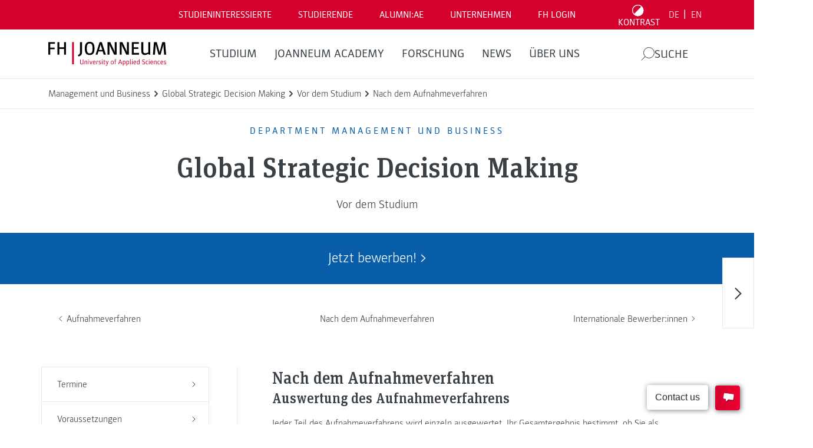

--- FILE ---
content_type: text/html; charset=UTF-8
request_url: https://www.fh-joanneum.at/global-strategic-decision-making/master/vor-dem-studium/nach-dem-aufnahmeverfahren/www.fh-joanneum.at/?__borlabsCookieCrossDomainCookie=1&__borlabsCookieLanguage=de&__borlabsCookieCookieData=%7B%22consents%22%3A%7B%22essential%22%3A%5B%22borlabs-cookie%22%2C%22wordfence%22%2C%22wpml%22%2C%22fh-session-cookie%22%5D%2C%22statistics%22%3A%5B%22google-analytics-four%22%2C%22google-analytics-monster-insights%22%2C%22google-analytics%22%2C%22google-tag-manager%22%5D%2C%22marketing%22%3A%5B%22optin-monster%22%2C%22hotjar%22%2C%22hotjar-universal%22%2C%22meta-pixel%22%2C%22meta-pixel-for-wordpress%22%2C%22linked-in-insight-tag-universal%22%2C%22linked-in-insight-tag%22%2C%22tiktok-pixel%22%2C%22snapchat-insight-tag%22%5D%2C%22external-media%22%3A%5B%22recaptcha%22%2C%22matterport%22%2C%22spotify%22%2C%22instagram%22%2C%22youtube%22%2C%22facebook%22%2C%22pure-chat%22%5D%7D%2C%22domainPath%22%3A%22www.fh-joanneum.at%2Fglobal-strategic-decision-making%2Fmaster%22%2C%22expires%22%3A%22Tue%2C%2031%20Mar%202026%2004%3A02%3A09%20GMT%22%2C%22uid%22%3A%22naahq68h-4fhbc87q-q01d9qjb-sl0rot5s%22%2C%22v3%22%3Atrue%2C%22version%22%3A1%7D&__borlabsCookieTCString=&__borlabsCookieClientTime=1769745729353
body_size: 619
content:
<html lang="de"><head><title></title><meta name="robots" content="noindex,nofollow,norarchive"></head><body><script>document.cookie = "borlabs-cookie=%7B%22consents%22%3A%7B%22essential%22%3A%5B%22borlabs-cookie%22%2C%22wordfence%22%2C%22wpml%22%2C%22fh-session-cookie%22%5D%2C%22statistics%22%3A%5B%22google-analytics-four%22%2C%22google-analytics-monster-insights%22%2C%22google-analytics%22%2C%22google-tag-manager%22%5D%2C%22marketing%22%3A%5B%22optin-monster%22%2C%22hotjar%22%2C%22hotjar-universal%22%2C%22meta-pixel%22%2C%22meta-pixel-for-wordpress%22%2C%22linked-in-insight-tag-universal%22%2C%22linked-in-insight-tag%22%2C%22tiktok-pixel%22%2C%22snapchat-insight-tag%22%5D%2C%22external-media%22%3A%5B%22recaptcha%22%2C%22matterport%22%2C%22spotify%22%2C%22instagram%22%2C%22youtube%22%2C%22facebook%22%2C%22pure-chat%22%5D%7D%2C%22domainPath%22%3A%22www.fh-joanneum.at%5C%2Fglobal-strategic-decision-making%5C%2Fmaster%22%2C%22expires%22%3A%22Tue%2C%2031%20Mar%202026%2004%3A02%3A09%20GMT%22%2C%22uid%22%3A%22fUulaQVu-UTfGrfCU-ufskvIvo-sLvIqeYY%22%2C%22v3%22%3Atrue%2C%22version%22%3A1%7D;domain=www.fh-joanneum.at;path=/global-strategic-decision-making/master;expires=Tue, 31 Mar 2026 04:02:09 GMT";</script></body></html>

--- FILE ---
content_type: text/html; charset=UTF-8
request_url: https://www.fh-joanneum.at/global-strategic-decision-making/master/vor-dem-studium/nach-dem-aufnahmeverfahren/www.fh-joanneum.at/en/?__borlabsCookieCrossDomainCookie=1&__borlabsCookieLanguage=de&__borlabsCookieCookieData=%7B%22consents%22%3A%7B%22essential%22%3A%5B%22borlabs-cookie%22%2C%22wordfence%22%2C%22wpml%22%2C%22fh-session-cookie%22%5D%2C%22statistics%22%3A%5B%22google-analytics-four%22%2C%22google-analytics-monster-insights%22%2C%22google-analytics%22%2C%22google-tag-manager%22%5D%2C%22marketing%22%3A%5B%22optin-monster%22%2C%22hotjar%22%2C%22hotjar-universal%22%2C%22meta-pixel%22%2C%22meta-pixel-for-wordpress%22%2C%22linked-in-insight-tag-universal%22%2C%22linked-in-insight-tag%22%2C%22tiktok-pixel%22%2C%22snapchat-insight-tag%22%5D%2C%22external-media%22%3A%5B%22recaptcha%22%2C%22matterport%22%2C%22spotify%22%2C%22instagram%22%2C%22youtube%22%2C%22facebook%22%2C%22pure-chat%22%5D%7D%2C%22domainPath%22%3A%22www.fh-joanneum.at%2Fglobal-strategic-decision-making%2Fmaster%22%2C%22expires%22%3A%22Tue%2C%2031%20Mar%202026%2004%3A02%3A09%20GMT%22%2C%22uid%22%3A%22naahq68h-4fhbc87q-q01d9qjb-sl0rot5s%22%2C%22v3%22%3Atrue%2C%22version%22%3A1%7D&__borlabsCookieTCString=&__borlabsCookieClientTime=1769745729412
body_size: 622
content:
<html lang="de"><head><title></title><meta name="robots" content="noindex,nofollow,norarchive"></head><body><script>document.cookie = "borlabs-cookie=%7B%22consents%22%3A%7B%22essential%22%3A%5B%22borlabs-cookie%22%2C%22wordfence%22%2C%22wpml%22%2C%22fh-session-cookie%22%5D%2C%22statistics%22%3A%5B%22google-analytics-four%22%2C%22google-analytics-monster-insights%22%2C%22google-analytics%22%2C%22google-tag-manager%22%5D%2C%22marketing%22%3A%5B%22optin-monster%22%2C%22hotjar%22%2C%22hotjar-universal%22%2C%22meta-pixel%22%2C%22meta-pixel-for-wordpress%22%2C%22linked-in-insight-tag-universal%22%2C%22linked-in-insight-tag%22%2C%22tiktok-pixel%22%2C%22snapchat-insight-tag%22%5D%2C%22external-media%22%3A%5B%22recaptcha%22%2C%22matterport%22%2C%22spotify%22%2C%22instagram%22%2C%22youtube%22%2C%22facebook%22%2C%22pure-chat%22%5D%7D%2C%22domainPath%22%3A%22www.fh-joanneum.at%5C%2Fglobal-strategic-decision-making%5C%2Fmaster%22%2C%22expires%22%3A%22Tue%2C%2031%20Mar%202026%2004%3A02%3A09%20GMT%22%2C%22uid%22%3A%22ngluEKwR-cQEzTJXH-ZXsyVhRl-DFKTxfcO%22%2C%22v3%22%3Atrue%2C%22version%22%3A1%7D;domain=www.fh-joanneum.at;path=/global-strategic-decision-making/master;expires=Tue, 31 Mar 2026 04:02:09 GMT";</script></body></html>

--- FILE ---
content_type: text/html; charset=UTF-8
request_url: https://www.fh-joanneum.at/global-strategic-decision-making/master/vor-dem-studium/nach-dem-aufnahmeverfahren/fh-joanneum.at/?__borlabsCookieCrossDomainCookie=1&__borlabsCookieLanguage=de&__borlabsCookieCookieData=%7B%22consents%22%3A%7B%22essential%22%3A%5B%22borlabs-cookie%22%2C%22wordfence%22%2C%22wpml%22%2C%22fh-session-cookie%22%5D%2C%22statistics%22%3A%5B%22google-analytics-four%22%2C%22google-analytics-monster-insights%22%2C%22google-analytics%22%2C%22google-tag-manager%22%5D%2C%22marketing%22%3A%5B%22optin-monster%22%2C%22hotjar%22%2C%22hotjar-universal%22%2C%22meta-pixel%22%2C%22meta-pixel-for-wordpress%22%2C%22linked-in-insight-tag-universal%22%2C%22linked-in-insight-tag%22%2C%22tiktok-pixel%22%2C%22snapchat-insight-tag%22%5D%2C%22external-media%22%3A%5B%22recaptcha%22%2C%22matterport%22%2C%22spotify%22%2C%22instagram%22%2C%22youtube%22%2C%22facebook%22%2C%22pure-chat%22%5D%7D%2C%22domainPath%22%3A%22www.fh-joanneum.at%2Fglobal-strategic-decision-making%2Fmaster%22%2C%22expires%22%3A%22Tue%2C%2031%20Mar%202026%2004%3A02%3A09%20GMT%22%2C%22uid%22%3A%22naahq68h-4fhbc87q-q01d9qjb-sl0rot5s%22%2C%22v3%22%3Atrue%2C%22version%22%3A1%7D&__borlabsCookieTCString=&__borlabsCookieClientTime=1769745729416
body_size: 622
content:
<html lang="de"><head><title></title><meta name="robots" content="noindex,nofollow,norarchive"></head><body><script>document.cookie = "borlabs-cookie=%7B%22consents%22%3A%7B%22essential%22%3A%5B%22borlabs-cookie%22%2C%22wordfence%22%2C%22wpml%22%2C%22fh-session-cookie%22%5D%2C%22statistics%22%3A%5B%22google-analytics-four%22%2C%22google-analytics-monster-insights%22%2C%22google-analytics%22%2C%22google-tag-manager%22%5D%2C%22marketing%22%3A%5B%22optin-monster%22%2C%22hotjar%22%2C%22hotjar-universal%22%2C%22meta-pixel%22%2C%22meta-pixel-for-wordpress%22%2C%22linked-in-insight-tag-universal%22%2C%22linked-in-insight-tag%22%2C%22tiktok-pixel%22%2C%22snapchat-insight-tag%22%5D%2C%22external-media%22%3A%5B%22recaptcha%22%2C%22matterport%22%2C%22spotify%22%2C%22instagram%22%2C%22youtube%22%2C%22facebook%22%2C%22pure-chat%22%5D%7D%2C%22domainPath%22%3A%22www.fh-joanneum.at%5C%2Fglobal-strategic-decision-making%5C%2Fmaster%22%2C%22expires%22%3A%22Tue%2C%2031%20Mar%202026%2004%3A02%3A09%20GMT%22%2C%22uid%22%3A%22gCbRlbuT-AvqqpHSY-ONPSyNan-eXuVdGKU%22%2C%22v3%22%3Atrue%2C%22version%22%3A1%7D;domain=www.fh-joanneum.at;path=/global-strategic-decision-making/master;expires=Tue, 31 Mar 2026 04:02:09 GMT";</script></body></html>

--- FILE ---
content_type: text/html; charset=UTF-8
request_url: https://www.fh-joanneum.at/global-strategic-decision-making/master/vor-dem-studium/nach-dem-aufnahmeverfahren/fh-joanneum.at/en/?__borlabsCookieCrossDomainCookie=1&__borlabsCookieLanguage=de&__borlabsCookieCookieData=%7B%22consents%22%3A%7B%22essential%22%3A%5B%22borlabs-cookie%22%2C%22wordfence%22%2C%22wpml%22%2C%22fh-session-cookie%22%5D%2C%22statistics%22%3A%5B%22google-analytics-four%22%2C%22google-analytics-monster-insights%22%2C%22google-analytics%22%2C%22google-tag-manager%22%5D%2C%22marketing%22%3A%5B%22optin-monster%22%2C%22hotjar%22%2C%22hotjar-universal%22%2C%22meta-pixel%22%2C%22meta-pixel-for-wordpress%22%2C%22linked-in-insight-tag-universal%22%2C%22linked-in-insight-tag%22%2C%22tiktok-pixel%22%2C%22snapchat-insight-tag%22%5D%2C%22external-media%22%3A%5B%22recaptcha%22%2C%22matterport%22%2C%22spotify%22%2C%22instagram%22%2C%22youtube%22%2C%22facebook%22%2C%22pure-chat%22%5D%7D%2C%22domainPath%22%3A%22www.fh-joanneum.at%2Fglobal-strategic-decision-making%2Fmaster%22%2C%22expires%22%3A%22Tue%2C%2031%20Mar%202026%2004%3A02%3A09%20GMT%22%2C%22uid%22%3A%22naahq68h-4fhbc87q-q01d9qjb-sl0rot5s%22%2C%22v3%22%3Atrue%2C%22version%22%3A1%7D&__borlabsCookieTCString=&__borlabsCookieClientTime=1769745729436
body_size: 619
content:
<html lang="de"><head><title></title><meta name="robots" content="noindex,nofollow,norarchive"></head><body><script>document.cookie = "borlabs-cookie=%7B%22consents%22%3A%7B%22essential%22%3A%5B%22borlabs-cookie%22%2C%22wordfence%22%2C%22wpml%22%2C%22fh-session-cookie%22%5D%2C%22statistics%22%3A%5B%22google-analytics-four%22%2C%22google-analytics-monster-insights%22%2C%22google-analytics%22%2C%22google-tag-manager%22%5D%2C%22marketing%22%3A%5B%22optin-monster%22%2C%22hotjar%22%2C%22hotjar-universal%22%2C%22meta-pixel%22%2C%22meta-pixel-for-wordpress%22%2C%22linked-in-insight-tag-universal%22%2C%22linked-in-insight-tag%22%2C%22tiktok-pixel%22%2C%22snapchat-insight-tag%22%5D%2C%22external-media%22%3A%5B%22recaptcha%22%2C%22matterport%22%2C%22spotify%22%2C%22instagram%22%2C%22youtube%22%2C%22facebook%22%2C%22pure-chat%22%5D%7D%2C%22domainPath%22%3A%22www.fh-joanneum.at%5C%2Fglobal-strategic-decision-making%5C%2Fmaster%22%2C%22expires%22%3A%22Tue%2C%2031%20Mar%202026%2004%3A02%3A09%20GMT%22%2C%22uid%22%3A%22grPjwIxM-jYmFYPFx-jkdZDuTN-hyxuSVYt%22%2C%22v3%22%3Atrue%2C%22version%22%3A1%7D;domain=www.fh-joanneum.at;path=/global-strategic-decision-making/master;expires=Tue, 31 Mar 2026 04:02:09 GMT";</script></body></html>

--- FILE ---
content_type: text/html; charset=UTF-8
request_url: https://www.fh-joanneum.at/global-strategic-decision-making/master/vor-dem-studium/nach-dem-aufnahmeverfahren/www.fh-joanneum.at/?__borlabsCookieCrossDomainCookie=1&__borlabsCookieLanguage=de&__borlabsCookieCookieData=%7B%22consents%22%3A%7B%22essential%22%3A%5B%22borlabs-cookie%22%2C%22wordfence%22%2C%22wpml%22%2C%22fh-session-cookie%22%5D%2C%22statistics%22%3A%5B%22google-analytics-four%22%2C%22google-analytics-monster-insights%22%2C%22google-analytics%22%2C%22google-tag-manager%22%5D%2C%22marketing%22%3A%5B%22optin-monster%22%2C%22hotjar%22%2C%22hotjar-universal%22%2C%22meta-pixel%22%2C%22meta-pixel-for-wordpress%22%2C%22linked-in-insight-tag-universal%22%2C%22linked-in-insight-tag%22%2C%22tiktok-pixel%22%2C%22snapchat-insight-tag%22%5D%2C%22external-media%22%3A%5B%22recaptcha%22%2C%22matterport%22%2C%22spotify%22%2C%22instagram%22%2C%22youtube%22%2C%22facebook%22%2C%22pure-chat%22%5D%7D%2C%22domainPath%22%3A%22www.fh-joanneum.at%2Fglobal-strategic-decision-making%2Fmaster%22%2C%22expires%22%3A%22Tue%2C%2031%20Mar%202026%2004%3A02%3A09%20GMT%22%2C%22uid%22%3A%22naahq68h-4fhbc87q-q01d9qjb-sl0rot5s%22%2C%22v3%22%3Atrue%2C%22version%22%3A1%7D&__borlabsCookieTCString=&__borlabsCookieClientTime=1769745729453
body_size: 618
content:
<html lang="de"><head><title></title><meta name="robots" content="noindex,nofollow,norarchive"></head><body><script>document.cookie = "borlabs-cookie=%7B%22consents%22%3A%7B%22essential%22%3A%5B%22borlabs-cookie%22%2C%22wordfence%22%2C%22wpml%22%2C%22fh-session-cookie%22%5D%2C%22statistics%22%3A%5B%22google-analytics-four%22%2C%22google-analytics-monster-insights%22%2C%22google-analytics%22%2C%22google-tag-manager%22%5D%2C%22marketing%22%3A%5B%22optin-monster%22%2C%22hotjar%22%2C%22hotjar-universal%22%2C%22meta-pixel%22%2C%22meta-pixel-for-wordpress%22%2C%22linked-in-insight-tag-universal%22%2C%22linked-in-insight-tag%22%2C%22tiktok-pixel%22%2C%22snapchat-insight-tag%22%5D%2C%22external-media%22%3A%5B%22recaptcha%22%2C%22matterport%22%2C%22spotify%22%2C%22instagram%22%2C%22youtube%22%2C%22facebook%22%2C%22pure-chat%22%5D%7D%2C%22domainPath%22%3A%22www.fh-joanneum.at%5C%2Fglobal-strategic-decision-making%5C%2Fmaster%22%2C%22expires%22%3A%22Tue%2C%2031%20Mar%202026%2004%3A02%3A09%20GMT%22%2C%22uid%22%3A%22lZUsxfpS-liaadlIu-kHQQdROZ-iFOtzcTs%22%2C%22v3%22%3Atrue%2C%22version%22%3A1%7D;domain=www.fh-joanneum.at;path=/global-strategic-decision-making/master;expires=Tue, 31 Mar 2026 04:02:09 GMT";</script></body></html>

--- FILE ---
content_type: text/html; charset=UTF-8
request_url: https://www.fh-joanneum.at/global-strategic-decision-making/master/vor-dem-studium/nach-dem-aufnahmeverfahren/www.fh-joanneum.at/en/?__borlabsCookieCrossDomainCookie=1&__borlabsCookieLanguage=de&__borlabsCookieCookieData=%7B%22consents%22%3A%7B%22essential%22%3A%5B%22borlabs-cookie%22%2C%22wordfence%22%2C%22wpml%22%2C%22fh-session-cookie%22%5D%2C%22statistics%22%3A%5B%22google-analytics-four%22%2C%22google-analytics-monster-insights%22%2C%22google-analytics%22%2C%22google-tag-manager%22%5D%2C%22marketing%22%3A%5B%22optin-monster%22%2C%22hotjar%22%2C%22hotjar-universal%22%2C%22meta-pixel%22%2C%22meta-pixel-for-wordpress%22%2C%22linked-in-insight-tag-universal%22%2C%22linked-in-insight-tag%22%2C%22tiktok-pixel%22%2C%22snapchat-insight-tag%22%5D%2C%22external-media%22%3A%5B%22recaptcha%22%2C%22matterport%22%2C%22spotify%22%2C%22instagram%22%2C%22youtube%22%2C%22facebook%22%2C%22pure-chat%22%5D%7D%2C%22domainPath%22%3A%22www.fh-joanneum.at%2Fglobal-strategic-decision-making%2Fmaster%22%2C%22expires%22%3A%22Tue%2C%2031%20Mar%202026%2004%3A02%3A09%20GMT%22%2C%22uid%22%3A%22naahq68h-4fhbc87q-q01d9qjb-sl0rot5s%22%2C%22v3%22%3Atrue%2C%22version%22%3A1%7D&__borlabsCookieTCString=&__borlabsCookieClientTime=1769745729493
body_size: 618
content:
<html lang="de"><head><title></title><meta name="robots" content="noindex,nofollow,norarchive"></head><body><script>document.cookie = "borlabs-cookie=%7B%22consents%22%3A%7B%22essential%22%3A%5B%22borlabs-cookie%22%2C%22wordfence%22%2C%22wpml%22%2C%22fh-session-cookie%22%5D%2C%22statistics%22%3A%5B%22google-analytics-four%22%2C%22google-analytics-monster-insights%22%2C%22google-analytics%22%2C%22google-tag-manager%22%5D%2C%22marketing%22%3A%5B%22optin-monster%22%2C%22hotjar%22%2C%22hotjar-universal%22%2C%22meta-pixel%22%2C%22meta-pixel-for-wordpress%22%2C%22linked-in-insight-tag-universal%22%2C%22linked-in-insight-tag%22%2C%22tiktok-pixel%22%2C%22snapchat-insight-tag%22%5D%2C%22external-media%22%3A%5B%22recaptcha%22%2C%22matterport%22%2C%22spotify%22%2C%22instagram%22%2C%22youtube%22%2C%22facebook%22%2C%22pure-chat%22%5D%7D%2C%22domainPath%22%3A%22www.fh-joanneum.at%5C%2Fglobal-strategic-decision-making%5C%2Fmaster%22%2C%22expires%22%3A%22Tue%2C%2031%20Mar%202026%2004%3A02%3A09%20GMT%22%2C%22uid%22%3A%22wDeWRscK-FupkBJIu-PTPHUxtO-RJbWOeKH%22%2C%22v3%22%3Atrue%2C%22version%22%3A1%7D;domain=www.fh-joanneum.at;path=/global-strategic-decision-making/master;expires=Tue, 31 Mar 2026 04:02:09 GMT";</script></body></html>

--- FILE ---
content_type: application/javascript; charset=UTF-8
request_url: https://analytics.tiktok.com/i18n/pixel/events.js?sdkid=CFBOU23C77U0H42CQDD0&lib=ttq
body_size: 3010
content:

window[window["TiktokAnalyticsObject"]]._env = {"env":"external","key":""};
window[window["TiktokAnalyticsObject"]]._variation_id = 'default';window[window["TiktokAnalyticsObject"]]._vids = '';window[window["TiktokAnalyticsObject"]]._cc = 'US';window[window.TiktokAnalyticsObject]._li||(window[window.TiktokAnalyticsObject]._li={}),window[window.TiktokAnalyticsObject]._li["CFBOU23C77U0H42CQDD0"]="7418e575-fd90-11f0-867b-ba3651475805";window[window["TiktokAnalyticsObject"]]._cde = 390;; if(!window[window["TiktokAnalyticsObject"]]._server_unique_id) window[window["TiktokAnalyticsObject"]]._server_unique_id = '74192130-fd90-11f0-867b-ba3651475805';window[window["TiktokAnalyticsObject"]]._plugins = {"AdvancedMatching":true,"AutoAdvancedMatching":true,"AutoClick":true,"AutoConfig":true,"Callback":true,"DiagnosticsConsole":true,"EnableLPV":true,"EnrichIpv6":true,"EnrichIpv6V2":true,"EventBuilder":true,"EventBuilderRuleEngine":true,"HistoryObserver":true,"Identify":true,"JSBridge":false,"Metadata":true,"Monitor":true,"PageData":true,"PerformanceInteraction":false,"RuntimeMeasurement":true,"Shopify":true,"WebFL":false};window[window["TiktokAnalyticsObject"]]._csid_config = {"enable":true};window[window["TiktokAnalyticsObject"]]._ttls_config = {"key":"ttoclid"};window[window["TiktokAnalyticsObject"]]._aam = {"in_form":false,"selectors":{"[class*=Btn]":9,"[class*=Button]":11,"[class*=btn]":8,"[class*=button]":10,"[id*=Btn]":14,"[id*=Button]":16,"[id*=btn]":13,"[id*=button]":15,"[role*=button]":12,"button[type='button']":6,"button[type='menu']":7,"button[type='reset']":5,"button[type='submit']":4,"input[type='button']":1,"input[type='image']":2,"input[type='submit']":3},"exclude_selectors":["[class*=cancel]","[role*=cancel]","[id*=cancel]","[class*=back]","[role*=back]","[id*=back]","[class*=return]","[role*=return]","[id*=return]"],"phone_regex":"^\\+?[0-9\\-\\.\\(\\)\\s]{7,25}$","phone_selectors":["phone","mobile","contact","pn"],"restricted_keywords":["ssn","unique","cc","card","cvv","cvc","cvn","creditcard","billing","security","social","pass","zip","address","license","gender","health","age","nationality","party","sex","political","affiliation","appointment","politics","family","parental"]};window[window["TiktokAnalyticsObject"]]._auto_config = {"open_graph":["audience"],"microdata":["audience"],"json_ld":["audience"],"meta":null};
!function(e,n,i,d,o,l){var t,u,a=g()._static_map||[{id:"MWFhZTllNTFjMA",map:{AutoAdvancedMatching:!1,Shopify:!1,JSBridge:!1,EventBuilderRuleEngine:!1,RemoveUnusedCode:!1}},{id:"MWFhZTllNTFjMQ",map:{AutoAdvancedMatching:!0,Shopify:!1,JSBridge:!1,EventBuilderRuleEngine:!1,RemoveUnusedCode:!1}},{id:"MWFhZTllNTFjMg",map:{AutoAdvancedMatching:!1,Shopify:!0,JSBridge:!1,EventBuilderRuleEngine:!1,RemoveUnusedCode:!1}},{id:"MWFhZTllNTFjMw",map:{AutoAdvancedMatching:!0,Shopify:!0,JSBridge:!1,EventBuilderRuleEngine:!1,RemoveUnusedCode:!1}},{id:"MWFhZTllNTFjNA",map:{AutoAdvancedMatching:!1,Shopify:!1,JSBridge:!0,EventBuilderRuleEngine:!1,RemoveUnusedCode:!1}},{id:"MWFhZTllNTFjNQ",map:{AutoAdvancedMatching:!0,Shopify:!1,JSBridge:!0,EventBuilderRuleEngine:!1,RemoveUnusedCode:!1}},{id:"MWFhZTllNTFjNg",map:{AutoAdvancedMatching:!1,Shopify:!0,JSBridge:!0,EventBuilderRuleEngine:!1,RemoveUnusedCode:!1}},{id:"MWFhZTllNTFjNw",map:{AutoAdvancedMatching:!0,Shopify:!0,JSBridge:!0,EventBuilderRuleEngine:!1,RemoveUnusedCode:!1}},{id:"MWFhZTllNTFjOA",map:{AutoAdvancedMatching:!1,Shopify:!1,JSBridge:!1,EventBuilderRuleEngine:!0,RemoveUnusedCode:!1}},{id:"MWFhZTllNTFjOQ",map:{AutoAdvancedMatching:!0,Shopify:!1,JSBridge:!1,EventBuilderRuleEngine:!0,RemoveUnusedCode:!1}},{id:"MWFhZTllNTFjMTA",map:{AutoAdvancedMatching:!1,Shopify:!0,JSBridge:!1,EventBuilderRuleEngine:!0,RemoveUnusedCode:!1}},{id:"MWFhZTllNTFjMTE",map:{AutoAdvancedMatching:!0,Shopify:!0,JSBridge:!1,EventBuilderRuleEngine:!0,RemoveUnusedCode:!1}},{id:"MWFhZTllNTFjMTI",map:{AutoAdvancedMatching:!1,Shopify:!1,JSBridge:!0,EventBuilderRuleEngine:!0,RemoveUnusedCode:!1}},{id:"MWFhZTllNTFjMTM",map:{AutoAdvancedMatching:!0,Shopify:!1,JSBridge:!0,EventBuilderRuleEngine:!0,RemoveUnusedCode:!1}},{id:"MWFhZTllNTFjMTQ",map:{AutoAdvancedMatching:!1,Shopify:!0,JSBridge:!0,EventBuilderRuleEngine:!0,RemoveUnusedCode:!1}},{id:"MWFhZTllNTFjMTU",map:{AutoAdvancedMatching:!0,Shopify:!0,JSBridge:!0,EventBuilderRuleEngine:!0,RemoveUnusedCode:!1}},{id:"MWFhZTllNTFjMTY",map:{AutoAdvancedMatching:!1,Shopify:!1,JSBridge:!1,EventBuilderRuleEngine:!1,RemoveUnusedCode:!0}},{id:"MWFhZTllNTFjMTc",map:{AutoAdvancedMatching:!0,Shopify:!1,JSBridge:!1,EventBuilderRuleEngine:!1,RemoveUnusedCode:!0}},{id:"MWFhZTllNTFjMTg",map:{AutoAdvancedMatching:!1,Shopify:!0,JSBridge:!1,EventBuilderRuleEngine:!1,RemoveUnusedCode:!0}},{id:"MWFhZTllNTFjMTk",map:{AutoAdvancedMatching:!0,Shopify:!0,JSBridge:!1,EventBuilderRuleEngine:!1,RemoveUnusedCode:!0}},{id:"MWFhZTllNTFjMjA",map:{AutoAdvancedMatching:!1,Shopify:!1,JSBridge:!0,EventBuilderRuleEngine:!1,RemoveUnusedCode:!0}},{id:"MWFhZTllNTFjMjE",map:{AutoAdvancedMatching:!0,Shopify:!1,JSBridge:!0,EventBuilderRuleEngine:!1,RemoveUnusedCode:!0}},{id:"MWFhZTllNTFjMjI",map:{AutoAdvancedMatching:!1,Shopify:!0,JSBridge:!0,EventBuilderRuleEngine:!1,RemoveUnusedCode:!0}},{id:"MWFhZTllNTFjMjM",map:{AutoAdvancedMatching:!0,Shopify:!0,JSBridge:!0,EventBuilderRuleEngine:!1,RemoveUnusedCode:!0}},{id:"MWFhZTllNTFjMjQ",map:{AutoAdvancedMatching:!1,Shopify:!1,JSBridge:!1,EventBuilderRuleEngine:!0,RemoveUnusedCode:!0}},{id:"MWFhZTllNTFjMjU",map:{AutoAdvancedMatching:!0,Shopify:!1,JSBridge:!1,EventBuilderRuleEngine:!0,RemoveUnusedCode:!0}},{id:"MWFhZTllNTFjMjY",map:{AutoAdvancedMatching:!1,Shopify:!0,JSBridge:!1,EventBuilderRuleEngine:!0,RemoveUnusedCode:!0}},{id:"MWFhZTllNTFjMjc",map:{AutoAdvancedMatching:!0,Shopify:!0,JSBridge:!1,EventBuilderRuleEngine:!0,RemoveUnusedCode:!0}},{id:"MWFhZTllNTFjMjg",map:{AutoAdvancedMatching:!1,Shopify:!1,JSBridge:!0,EventBuilderRuleEngine:!0,RemoveUnusedCode:!0}},{id:"MWFhZTllNTFjMjk",map:{AutoAdvancedMatching:!0,Shopify:!1,JSBridge:!0,EventBuilderRuleEngine:!0,RemoveUnusedCode:!0}},{id:"MWFhZTllNTFjMzA",map:{AutoAdvancedMatching:!1,Shopify:!0,JSBridge:!0,EventBuilderRuleEngine:!0,RemoveUnusedCode:!0}},{id:"MWFhZTllNTFjMzE",map:{AutoAdvancedMatching:!0,Shopify:!0,JSBridge:!0,EventBuilderRuleEngine:!0,RemoveUnusedCode:!0}}],e=(g()._static_map=a,u="https://analytics.tiktok.com/i18n/pixel/static/",null==(e=t={"info":{"pixelCode":"CFBOU23C77U0H42CQDD0","name":"FH TikTok Pixel","status":0,"setupMode":1,"partner":"","advertiserID":"7192907202783494146","is_onsite":false,"firstPartyCookieEnabled":true},"plugins":{"Shopify":false,"AdvancedMatching":{"email":true,"phone_number":true,"first_name":true,"last_name":true,"city":true,"state":true,"country":true,"zip_code":true},"AutoAdvancedMatching":{"auto_email":true,"auto_phone_number":true},"Callback":true,"Identify":true,"Monitor":true,"PerformanceInteraction":true,"WebFL":true,"AutoConfig":{"form_rules":null,"vc_rules":{}},"PageData":{"performance":false,"interaction":true},"DiagnosticsConsole":true,"CompetitorInsight":true,"EventBuilder":true,"EnrichIpv6":true,"HistoryObserver":{"dynamic_web_pageview":true},"RuntimeMeasurement":true,"JSBridge":true,"EventBuilderRuleEngine":true,"RemoveUnusedCode":true,"EnableLPV":true,"AutoConfigV2":false,"EnableDatalayerVisiter":true},"rules":[{"code_id":7345804820516716551,"pixel_event_id":7345804820516716551,"trigger_type":"PAGEVIEW","conditions":[{"rule_id":7268500,"variable_type":"PAGE_URL","operator":"CONTAINS","value":"/studium/department/medien-und-design/","dynamic_parameter":{}}],"code":"\n\u003cscript\u003e\nwindow[window.TiktokAnalyticsObject].instance(\"CFBOU23C77U0H42CQDD0\").track(\"MedienDesign Department\",{\"pixelMethod\":\"standard\"});\n\u003c/script\u003e\n"},{"code_id":7345799194898071560,"pixel_event_id":7345799194898071560,"trigger_type":"PAGEVIEW","conditions":[{"rule_id":7268454,"variable_type":"PAGE_URL","operator":"CONTAINS","value":"/en/studies/online-application/","dynamic_parameter":{}},{"rule_id":7268455,"variable_type":"PAGE_URL","operator":"CONTAINS","value":"/studium/online-bewerbung/","dynamic_parameter":{}}],"code":"\n\u003cscript\u003e\nwindow[window.TiktokAnalyticsObject].instance(\"CFBOU23C77U0H42CQDD0\").track(\"Online Bewerbung\",{\"pixelMethod\":\"standard\"});\n\u003c/script\u003e\n"},{"code_id":7345803998185717767,"pixel_event_id":7345803998185717767,"trigger_type":"PAGEVIEW","conditions":[{"rule_id":7268506,"variable_type":"PAGE_URL","operator":"CONTAINS","value":"/studium/department/management/","dynamic_parameter":{}}],"code":"\n\u003cscript\u003e\nwindow[window.TiktokAnalyticsObject].instance(\"CFBOU23C77U0H42CQDD0\").track(\"Management Department\",{\"pixelMethod\":\"standard\"});\n\u003c/script\u003e\n"},{"code_id":7345798363343749138,"pixel_event_id":7345798363343749138,"trigger_type":"PAGEVIEW","conditions":[{"rule_id":7268470,"variable_type":"PAGE_URL","operator":"CONTAINS","value":"/hochschule/services/studienberatung/","dynamic_parameter":{}}],"code":"\n\u003cscript\u003e\nwindow[window.TiktokAnalyticsObject].instance(\"CFBOU23C77U0H42CQDD0\").track(\"Studienberatung\",{\"pixelMethod\":\"standard\"});\n\u003c/script\u003e\n"},{"code_id":7345803998185701383,"pixel_event_id":7345803998185701383,"trigger_type":"PAGEVIEW","conditions":[{"rule_id":7268505,"variable_type":"PAGE_URL","operator":"CONTAINS","value":"/studium/department/gesundheitsstudien/","dynamic_parameter":{}}],"code":"\n\u003cscript\u003e\nwindow[window.TiktokAnalyticsObject].instance(\"CFBOU23C77U0H42CQDD0\").track(\"Gesundheit Department\",{\"pixelMethod\":\"standard\"});\n\u003c/script\u003e\n"},{"code_id":7345803998185734151,"pixel_event_id":7345803998185734151,"trigger_type":"PAGEVIEW","conditions":[{"rule_id":7268503,"variable_type":"PAGE_URL","operator":"CONTAINS","value":"/studium/bachelor-studiengaenge/","dynamic_parameter":{}}],"code":"\n\u003cscript\u003e\nwindow[window.TiktokAnalyticsObject].instance(\"CFBOU23C77U0H42CQDD0\").track(\"Bachelorstudiengang\",{\"pixelMethod\":\"standard\"});\n\u003c/script\u003e\n"},{"code_id":7345803998185799687,"pixel_event_id":7345803998185799687,"trigger_type":"PAGEVIEW","conditions":[{"rule_id":7268507,"variable_type":"PAGE_URL","operator":"CONTAINS","value":"/studium/department/bauen-energie-und-gesellschaft/","dynamic_parameter":{}}],"code":"\n\u003cscript\u003e\nwindow[window.TiktokAnalyticsObject].instance(\"CFBOU23C77U0H42CQDD0\").track(\"BEG Departement\",{\"pixelMethod\":\"standard\"});\n\u003c/script\u003e\n"},{"code_id":7345804820516732935,"pixel_event_id":7345804820516732935,"trigger_type":"PAGEVIEW","conditions":[{"rule_id":7268501,"variable_type":"PAGE_URL","operator":"CONTAINS","value":"/readystudygo/","dynamic_parameter":{}},{"rule_id":7268502,"variable_type":"PAGE_URL","operator":"CONTAINS","value":"/news/ready-study-go-","dynamic_parameter":{}}],"code":"\n\u003cscript\u003e\nwindow[window.TiktokAnalyticsObject].instance(\"CFBOU23C77U0H42CQDD0\").track(\"Podcasts\",{\"pixelMethod\":\"standard\"});\n\u003c/script\u003e\n"},{"code_id":7345795306283434002,"pixel_event_id":7345795306283434002,"trigger_type":"PAGEVIEW","conditions":[{"rule_id":7268475,"variable_type":"PAGE_URL","operator":"CONTAINS","value":"/hochschule/events/open-house/","dynamic_parameter":{}}],"code":"\n\u003cscript\u003e\nwindow[window.TiktokAnalyticsObject].instance(\"CFBOU23C77U0H42CQDD0\").track(\"Open House\",{\"pixelMethod\":\"standard\"});\n\u003c/script\u003e\n"},{"code_id":7345796499349028872,"pixel_event_id":7345796499349028872,"trigger_type":"PAGEVIEW","conditions":[{"rule_id":7268461,"variable_type":"PAGE_URL","operator":"CONTAINS","value":"/topics/unsere-bewerbungstermine/","dynamic_parameter":{}}],"code":"\n\u003cscript\u003e\nwindow[window.TiktokAnalyticsObject].instance(\"CFBOU23C77U0H42CQDD0\").track(\"Bewerbungstermine\",{\"pixelMethod\":\"standard\"});\n\u003c/script\u003e\n"},{"code_id":7345803998185783303,"pixel_event_id":7345803998185783303,"trigger_type":"PAGEVIEW","conditions":[{"rule_id":7268510,"variable_type":"PAGE_URL","operator":"CONTAINS","value":"/studienfinder","dynamic_parameter":{}}],"code":"\n\u003cscript\u003e\nwindow[window.TiktokAnalyticsObject].instance(\"CFBOU23C77U0H42CQDD0\").track(\"Studienfinder\",{\"pixelMethod\":\"standard\"});\n\u003c/script\u003e\n"},{"code_id":7345804820516700167,"pixel_event_id":7345804820516700167,"trigger_type":"PAGEVIEW","conditions":[{"rule_id":7268508,"variable_type":"PAGE_URL","operator":"CONTAINS","value":"/studium/department/angewandte-informatik/","dynamic_parameter":{}}],"code":"\n\u003cscript\u003e\nwindow[window.TiktokAnalyticsObject].instance(\"CFBOU23C77U0H42CQDD0\").track(\"IT Department\",{\"pixelMethod\":\"standard\"});\n\u003c/script\u003e\n"},{"code_id":7345804820516749319,"pixel_event_id":7345804820516749319,"trigger_type":"PAGEVIEW","conditions":[{"rule_id":7268499,"variable_type":"PAGE_URL","operator":"CONTAINS","value":"/studium/master-studiengaenge","dynamic_parameter":{}}],"code":"\n\u003cscript\u003e\nwindow[window.TiktokAnalyticsObject].instance(\"CFBOU23C77U0H42CQDD0\").track(\"Masterstudiengang\",{\"pixelMethod\":\"standard\"});\n\u003c/script\u003e\n"},{"code_id":7345803998185750535,"pixel_event_id":7345803998185750535,"trigger_type":"PAGEVIEW","conditions":[{"rule_id":7268504,"variable_type":"PAGE_URL","operator":"CONTAINS","value":"/studium/department/engineering/","dynamic_parameter":{}}],"code":"\n\u003cscript\u003e\nwindow[window.TiktokAnalyticsObject].instance(\"CFBOU23C77U0H42CQDD0\").track(\"Engineering Department\",{\"pixelMethod\":\"standard\"});\n\u003c/script\u003e\n"},{"code_id":7345803998185766919,"pixel_event_id":7345803998185766919,"trigger_type":"PAGEVIEW","conditions":[{"rule_id":7268509,"variable_type":"PAGE_URL","operator":"CONTAINS","value":"/studienfinder/ergebnis/","dynamic_parameter":{}}],"code":"\n\u003cscript\u003e\nwindow[window.TiktokAnalyticsObject].instance(\"CFBOU23C77U0H42CQDD0\").track(\"Studienfinder Ergebnis\",{\"pixelMethod\":\"standard\"});\n\u003c/script\u003e\n"}]})||null==(n=e.info)?void 0:n.pixelCode);function c(){return window&&window.TiktokAnalyticsObject||"ttq"}function g(){return window&&window[c()]}function r(e,n){n=g()[n];return n&&n[e]||{}}var v,h,n=g();n||(n=[],window&&(window[c()]=n)),Object.assign(t,{options:r(e,"_o")}),v=t,n._i||(n._i={}),(h=v.info.pixelCode)&&(n._i[h]||(n._i[h]=[]),Object.assign(n._i[h],v),n._i[h]._load=+new Date),Object.assign(t.info,{loadStart:r(e,"_t"),loadEnd:r(e,"_i")._load,loadId:n._li&&n._li[e]||""}),null!=(i=(d=n).instance)&&null!=(o=i.call(d,e))&&null!=(l=o.setPixelInfo)&&l.call(o,t.info),v=function(e,n,i){var l=0<arguments.length&&void 0!==e?e:{},t=1<arguments.length?n:void 0,e=2<arguments.length?i:void 0,n=function(e,n){for(var i=0;i<e.length;i++)if(n.call(null,e[i],i))return e[i]}(a,function(e){for(var i=e.map,n=Object.keys(i),d=function(e){var n;return"JSBridge"===e?"external"!==(null==(n=g()._env)?void 0:n.env)===i[e]:!(!l[e]||!t[e])===i[e]},o=0;o<n.length;o++)if(!d.call(null,n[o],o))return!1;return!0});return n?"".concat(e,"main.").concat(n.id,".js"):"".concat(e,"main.").concat(a[0].id,".js")}(n._plugins,t.plugins,u),h=e,(void 0!==self.DedicatedWorkerGlobalScope?self instanceof self.DedicatedWorkerGlobalScope:"DedicatedWorkerGlobalScope"===self.constructor.name)?self.importScripts&&self.importScripts(v):((i=document.createElement("script")).type="text/javascript",i.async=!0,i.src=v,i.setAttribute("data-id",h),(v=document.getElementsByTagName("script")[0])&&v.parentNode&&v.parentNode.insertBefore(i,v))}();
